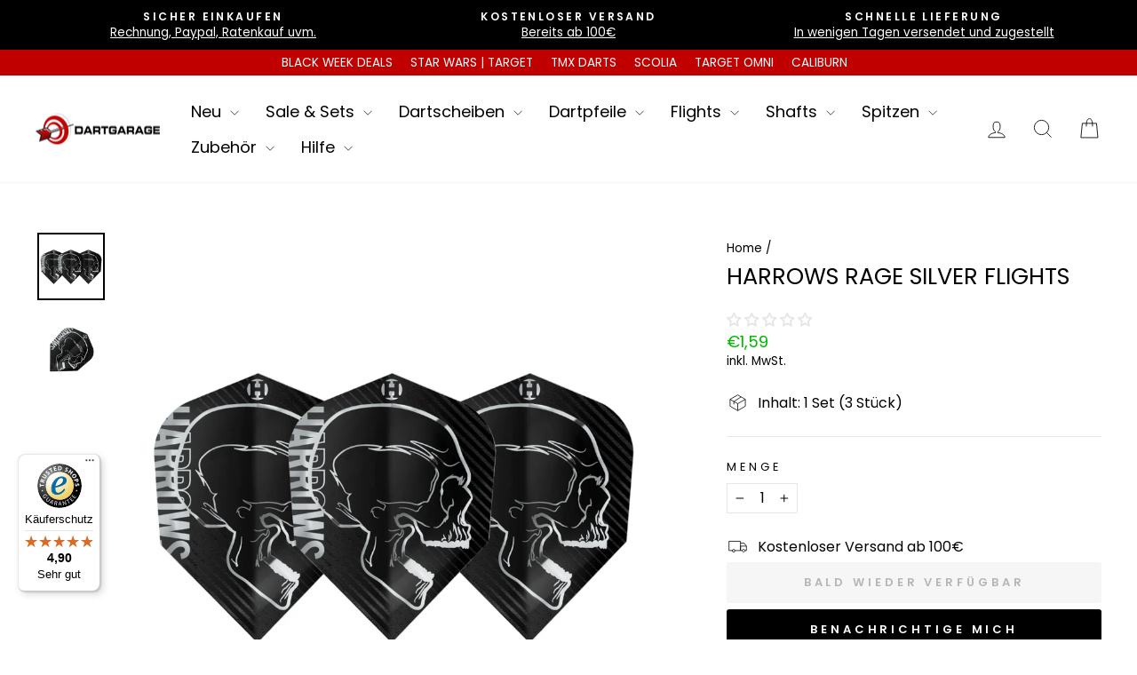

--- FILE ---
content_type: text/javascript
request_url: https://widgets.trustedshops.com/js/X4A1D23A31FAD33B4380CE5F2CF8AE90F.js
body_size: 1283
content:
((e,t)=>{const a={shopInfo:{tsId:"X4A1D23A31FAD33B4380CE5F2CF8AE90F",name:"Dartgarage",url:"www.dartgarage.at",language:"de",targetMarket:"AUT",ratingVariant:"WIDGET",eTrustedIds:{accountId:"acc-ea92de17-2fe6-4cc2-ac3a-83772abc56f8",channelId:"chl-4d2c8ef4-a8af-435b-9f5b-ba71a8180630"},buyerProtection:{certificateType:"CLASSIC",certificateState:"PRODUCTION",mainProtectionCurrency:"EUR",classicProtectionAmount:100,maxProtectionDuration:30,plusProtectionAmount:2e4,basicProtectionAmount:100,firstCertified:"2020-10-14 14:05:33"},reviewSystem:{rating:{averageRating:4.9,averageRatingCount:555,overallRatingCount:2360,distribution:{oneStar:2,twoStars:2,threeStars:4,fourStars:34,fiveStars:513}},reviews:[{average:4,buyerStatement:"Gute Qualität",rawChangeDate:"2025-11-12T17:24:27.000Z",changeDate:"12.11.2025"},{average:5,buyerStatement:"Gut und Prompt Wie das letzte Mal",rawChangeDate:"2025-11-10T21:45:53.000Z",changeDate:"10.11.2025"},{average:5,buyerStatement:"Schnelle Lieferung",rawChangeDate:"2025-11-10T11:36:20.000Z",changeDate:"10.11.2025"}]},features:["MARS_QUESTIONNAIRE","MARS_PUBLIC_QUESTIONNAIRE","REVIEWS_AUTO_COLLECTION","MARS_REVIEWS","MARS_EVENTS","DISABLE_REVIEWREQUEST_SENDING","GUARANTEE_RECOG_CLASSIC_INTEGRATION","SHOP_CONSUMER_MEMBERSHIP"],consentManagementType:"OFF",urls:{profileUrl:"https://www.trstd.com/de-at/reviews/dartgarage-at",profileUrlLegalSection:"https://www.trstd.com/de-at/reviews/dartgarage-at#legal-info",reviewLegalUrl:"https://help.etrusted.com/hc/de/articles/23970864566162"},contractStartDate:"2020-09-29 00:00:00",shopkeeper:{name:"Dartgarage GmbH",street:"Ruprechtshofen 8",country:"AT",city:"Naarn",zip:"4331"},displayVariant:"full",variant:"full",twoLetterCountryCode:"AT"},"process.env":{STAGE:"prod"},externalConfig:{trustbadgeScriptUrl:"https://widgets.trustedshops.com/assets/trustbadge.js",cdnDomain:"widgets.trustedshops.com"},elementIdSuffix:"-98e3dadd90eb493088abdc5597a70810",buildTimestamp:"2025-11-13T05:34:58.055Z",buildStage:"prod"},r=a=>{const{trustbadgeScriptUrl:r}=a.externalConfig;let n=t.querySelector(`script[src="${r}"]`);n&&t.body.removeChild(n),n=t.createElement("script"),n.src=r,n.charset="utf-8",n.setAttribute("data-type","trustbadge-business-logic"),n.onerror=()=>{throw new Error(`The Trustbadge script could not be loaded from ${r}. Have you maybe selected an invalid TSID?`)},n.onload=()=>{e.trustbadge?.load(a)},t.body.appendChild(n)};"complete"===t.readyState?r(a):e.addEventListener("load",(()=>{r(a)}))})(window,document);

--- FILE ---
content_type: text/javascript; charset=utf-8
request_url: https://dartgarage.de/products/harrows-rage-silver-flights.js
body_size: 670
content:
{"id":8930395357511,"title":"Harrows Rage Silver Flights","handle":"harrows-rage-silver-flights","description":"\u003cstrong\u003eHarrows Rage Flights\u003c\/strong\u003e\u003cbr\u003e\u003cbr\u003eHarrows Rage Flights mit einer Stärke von 100 Micron.\u003cbr\u003e\u003cbr\u003e\u003cb data-mce-fragment=\"1\"\u003eMarke:\u003c\/b\u003e\u003cspan data-mce-fragment=\"1\"\u003e Harrows\u003c\/span\u003e\u003cb data-mce-fragment=\"1\"\u003e\u003cbr data-mce-fragment=\"1\"\u003eForm:\u003c\/b\u003e\u003cspan data-mce-fragment=\"1\"\u003e Standard\u003c\/span\u003e\u003cb data-mce-fragment=\"1\"\u003e\u003cbr data-mce-fragment=\"1\"\u003eStärke:\u003c\/b\u003e\u003cspan data-mce-fragment=\"1\"\u003e 100 Micron\u003c\/span\u003e\u003cb data-mce-fragment=\"1\"\u003e\u003cbr data-mce-fragment=\"1\"\u003e\u003c\/b\u003e\u003cbr data-mce-fragment=\"1\"\u003e\u003cspan style=\"text-decoration: underline;\"\u003eLieferumfang:\u003c\/span\u003e\u003cspan data-mce-fragment=\"1\"\u003e 1 Set Flights (3 Stück)\u003c\/span\u003e\u003cbr\u003e","published_at":"2023-12-08T00:46:44+01:00","created_at":"2023-12-04T07:57:41+01:00","vendor":"Harrows","type":"","tags":["Harrows"],"price":159,"price_min":159,"price_max":159,"available":false,"price_varies":false,"compare_at_price":null,"compare_at_price_min":0,"compare_at_price_max":0,"compare_at_price_varies":false,"variants":[{"id":48795116732743,"title":"Default Title","option1":"Default Title","option2":null,"option3":null,"sku":"HRHF9501","requires_shipping":true,"taxable":true,"featured_image":null,"available":false,"name":"Harrows Rage Silver Flights","public_title":null,"options":["Default Title"],"price":159,"weight":3,"compare_at_price":null,"inventory_management":"shopify","barcode":"5017626037704","requires_selling_plan":false,"selling_plan_allocations":[]}],"images":["\/\/cdn.shopify.com\/s\/files\/1\/0518\/9222\/4173\/files\/HarrowsRageSilverFlightsSet.png?v=1761218102","\/\/cdn.shopify.com\/s\/files\/1\/0518\/9222\/4173\/files\/HarrowsRageSilverFlights.png?v=1761218102"],"featured_image":"\/\/cdn.shopify.com\/s\/files\/1\/0518\/9222\/4173\/files\/HarrowsRageSilverFlightsSet.png?v=1761218102","options":[{"name":"Title","position":1,"values":["Default Title"]}],"url":"\/products\/harrows-rage-silver-flights","media":[{"alt":"Harrows Rage Silver Flights Set","id":55331535061319,"position":1,"preview_image":{"aspect_ratio":1.0,"height":1000,"width":1000,"src":"https:\/\/cdn.shopify.com\/s\/files\/1\/0518\/9222\/4173\/files\/HarrowsRageSilverFlightsSet.png?v=1761218102"},"aspect_ratio":1.0,"height":1000,"media_type":"image","src":"https:\/\/cdn.shopify.com\/s\/files\/1\/0518\/9222\/4173\/files\/HarrowsRageSilverFlightsSet.png?v=1761218102","width":1000},{"alt":"Harrows Rage Silver Flights","id":45570815820103,"position":2,"preview_image":{"aspect_ratio":1.0,"height":1000,"width":1000,"src":"https:\/\/cdn.shopify.com\/s\/files\/1\/0518\/9222\/4173\/files\/HarrowsRageSilverFlights.png?v=1761218102"},"aspect_ratio":1.0,"height":1000,"media_type":"image","src":"https:\/\/cdn.shopify.com\/s\/files\/1\/0518\/9222\/4173\/files\/HarrowsRageSilverFlights.png?v=1761218102","width":1000}],"requires_selling_plan":false,"selling_plan_groups":[]}